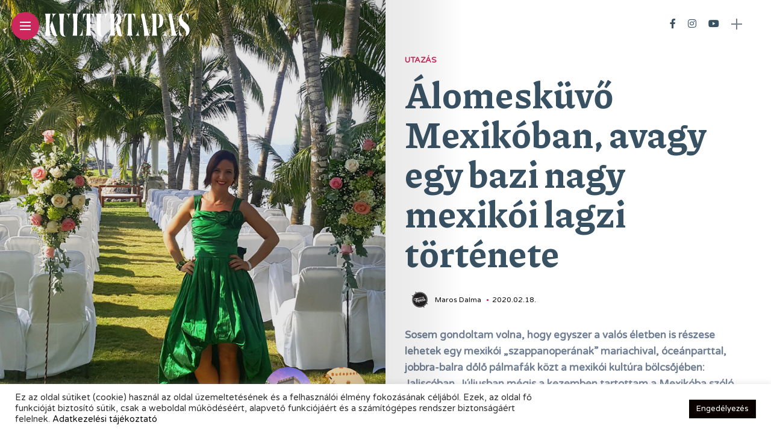

--- FILE ---
content_type: text/html; charset=UTF-8
request_url: https://kulturtapas.hu/utazas/alomeskuvo-mexikoban-avagy-egy-bazi-nagy-mexikoi-lagzi-tortenete/
body_size: 15993
content:
<!DOCTYPE html><html dir="ltr" lang="hu" prefix="og: https://ogp.me/ns#"><head><meta charset="UTF-8"><meta http-equiv="X-UA-Compatible" content="IE=edge"><meta name="viewport" content="width=device-width, initial-scale=1"><link rel="stylesheet" media="print" onload="this.onload=null;this.media='all';" id="ao_optimized_gfonts" href="https://fonts.googleapis.com/css?family=Bitter%3A400%2C500%2C600%7CPlayfair+Display%3A400%2C500%2C700%7COswald%3A400%2C500%2C600%7CRoboto%3A400%2C500%2C600%7CTeko%3A400%2C500%2C600%7CVarela+Round:100,100italic,200,200italic,300,300italic,400,400italic,500,500italic,600,600italic,700,700italic,800,800italic,900,900italic%7CPiazzolla:100,100italic,200,200italic,300,300italic,400,400italic,500,500italic,600,600italic,700,700italic,800,800italic,900,900italic%7COswald:100,100italic,200,200italic,300,300italic,400,400italic,500,500italic,600,600italic,700,700italic,800,800italic,900,900italic&#038;subset=latin%2Clatin-ext&amp;display=swap"><link rel="profile" href="https://gmpg.org/xfn/11" /><link rel="pingback" href="https://kulturtapas.hu/xmlrpc.php"><link rel="manifest" href="/superpwa-manifest.json"><meta name="theme-color" content="#ffffff"><link media="all" href="https://kulturtapas.hu/wp-content/cache/autoptimize/css/autoptimize_e363f836a176de623e94d7bae7dce55d.css" rel="stylesheet"><title>KultúrTapas - Álomesküvő Mexikóban, avagy egy bazi nagy mexikói lagzi története</title><meta name="description" content="Sosem gondoltam volna, hogy egyszer a valós életben is részese lehetek egy mexikói &quot;szappanoperának&quot; mariachival, óceánparttal, jobbra-balra dőlő pálmafák közt a mexikói kultúra bölcsőjében: Jaliscóban. Júliusban mégis a kezemben tartottam a Mexikóba szóló repjegyem. Esküvőre mentem, egy bazi nagy mexikói lagziba." /><meta name="robots" content="max-image-preview:large" /><meta name="author" content="kulturtapas"/><meta name="google-site-verification" content="dRCpXkOERjWlFTDXfRsqcVgwY9eCOFb3dg_0a6npfjA" /><link rel="canonical" href="https://kulturtapas.hu/utazas/alomeskuvo-mexikoban-avagy-egy-bazi-nagy-mexikoi-lagzi-tortenete/" /><meta name="generator" content="All in One SEO (AIOSEO) 4.7.7" /> <script data-ad-client="ca-pub-4285777078895783" async src="https://pagead2.googlesyndication.com/pagead/js/adsbygoogle.js"></script> <meta property="og:locale" content="hu_HU" /><meta property="og:site_name" content="KultúrTapas" /><meta property="og:type" content="article" /><meta property="og:title" content="KultúrTapas - Álomesküvő Mexikóban, avagy egy bazi nagy mexikói lagzi története" /><meta property="og:description" content="Sosem gondoltam volna, hogy egyszer a valós életben is részese lehetek egy mexikói &quot;szappanoperának&quot; mariachival, óceánparttal, jobbra-balra dőlő pálmafák közt a mexikói kultúra bölcsőjében: Jaliscóban. Júliusban mégis a kezemben tartottam a Mexikóba szóló repjegyem. Esküvőre mentem, egy bazi nagy mexikói lagziba." /><meta property="og:url" content="https://kulturtapas.hu/utazas/alomeskuvo-mexikoban-avagy-egy-bazi-nagy-mexikoi-lagzi-tortenete/" /><meta property="og:image" content="https://kulturtapas.hu/wp-content/uploads/2021/05/mexikoi-alomeskuvo.jpg" /><meta property="og:image:secure_url" content="https://kulturtapas.hu/wp-content/uploads/2021/05/mexikoi-alomeskuvo.jpg" /><meta property="og:image:width" content="1920" /><meta property="og:image:height" content="1080" /><meta property="article:published_time" content="2020-02-18T18:38:00+00:00" /><meta property="article:modified_time" content="2021-05-16T18:17:25+00:00" /><meta property="article:publisher" content="https://www.facebook.com/kulturtapas" /><meta name="twitter:card" content="summary" /><meta name="twitter:title" content="KultúrTapas - Álomesküvő Mexikóban, avagy egy bazi nagy mexikói lagzi története" /><meta name="twitter:description" content="Sosem gondoltam volna, hogy egyszer a valós életben is részese lehetek egy mexikói &quot;szappanoperának&quot; mariachival, óceánparttal, jobbra-balra dőlő pálmafák közt a mexikói kultúra bölcsőjében: Jaliscóban. Júliusban mégis a kezemben tartottam a Mexikóba szóló repjegyem. Esküvőre mentem, egy bazi nagy mexikói lagziba." /><meta name="twitter:image" content="https://kulturtapas.hu/wp-content/uploads/2021/05/kulturtapas_logo_nagyon.png" /> <script type="application/ld+json" class="aioseo-schema">{"@context":"https:\/\/schema.org","@graph":[{"@type":"BlogPosting","@id":"https:\/\/kulturtapas.hu\/utazas\/alomeskuvo-mexikoban-avagy-egy-bazi-nagy-mexikoi-lagzi-tortenete\/#blogposting","name":"Kult\u00farTapas - \u00c1lomesk\u00fcv\u0151 Mexik\u00f3ban, avagy egy bazi nagy mexik\u00f3i lagzi t\u00f6rt\u00e9nete","headline":"\u00c1lomesk\u00fcv\u0151 Mexik\u00f3ban, avagy egy bazi nagy mexik\u00f3i lagzi t\u00f6rt\u00e9nete","author":{"@id":"https:\/\/kulturtapas.hu\/author\/kulturtapas\/#author"},"publisher":{"@id":"https:\/\/kulturtapas.hu\/#organization"},"image":{"@type":"ImageObject","url":"https:\/\/kulturtapas.hu\/wp-content\/uploads\/2021\/05\/mexikoi-alomeskuvo.jpg","width":1920,"height":1080},"datePublished":"2020-02-18T19:38:00+01:00","dateModified":"2021-05-16T19:17:25+02:00","inLanguage":"hu-HU","mainEntityOfPage":{"@id":"https:\/\/kulturtapas.hu\/utazas\/alomeskuvo-mexikoban-avagy-egy-bazi-nagy-mexikoi-lagzi-tortenete\/#webpage"},"isPartOf":{"@id":"https:\/\/kulturtapas.hu\/utazas\/alomeskuvo-mexikoban-avagy-egy-bazi-nagy-mexikoi-lagzi-tortenete\/#webpage"},"articleSection":"Utaz\u00e1s, \u00e1lomesk\u00fcv\u0151, esk\u00fcv\u0151 k\u00fclf\u00f6ld\u00f6n, mexik\u00f3, mexik\u00f3i utaz\u00e1s"},{"@type":"BreadcrumbList","@id":"https:\/\/kulturtapas.hu\/utazas\/alomeskuvo-mexikoban-avagy-egy-bazi-nagy-mexikoi-lagzi-tortenete\/#breadcrumblist","itemListElement":[{"@type":"ListItem","@id":"https:\/\/kulturtapas.hu\/#listItem","position":1,"name":"Home","item":"https:\/\/kulturtapas.hu\/","nextItem":{"@type":"ListItem","@id":"https:\/\/kulturtapas.hu\/category\/utazas\/#listItem","name":"Utaz\u00e1s"}},{"@type":"ListItem","@id":"https:\/\/kulturtapas.hu\/category\/utazas\/#listItem","position":2,"name":"Utaz\u00e1s","item":"https:\/\/kulturtapas.hu\/category\/utazas\/","nextItem":{"@type":"ListItem","@id":"https:\/\/kulturtapas.hu\/utazas\/alomeskuvo-mexikoban-avagy-egy-bazi-nagy-mexikoi-lagzi-tortenete\/#listItem","name":"\u00c1lomesk\u00fcv\u0151 Mexik\u00f3ban, avagy egy bazi nagy mexik\u00f3i lagzi t\u00f6rt\u00e9nete"},"previousItem":{"@type":"ListItem","@id":"https:\/\/kulturtapas.hu\/#listItem","name":"Home"}},{"@type":"ListItem","@id":"https:\/\/kulturtapas.hu\/utazas\/alomeskuvo-mexikoban-avagy-egy-bazi-nagy-mexikoi-lagzi-tortenete\/#listItem","position":3,"name":"\u00c1lomesk\u00fcv\u0151 Mexik\u00f3ban, avagy egy bazi nagy mexik\u00f3i lagzi t\u00f6rt\u00e9nete","previousItem":{"@type":"ListItem","@id":"https:\/\/kulturtapas.hu\/category\/utazas\/#listItem","name":"Utaz\u00e1s"}}]},{"@type":"Organization","@id":"https:\/\/kulturtapas.hu\/#organization","name":"Kult\u00farTapas","description":"Ter\u00edt\u00e9ken Spanyolorsz\u00e1g","url":"https:\/\/kulturtapas.hu\/","logo":{"@type":"ImageObject","url":"https:\/\/kulturtapas.hu\/wp-content\/uploads\/2021\/05\/01.png","@id":"https:\/\/kulturtapas.hu\/utazas\/alomeskuvo-mexikoban-avagy-egy-bazi-nagy-mexikoi-lagzi-tortenete\/#organizationLogo","width":1640,"height":924},"image":{"@id":"https:\/\/kulturtapas.hu\/utazas\/alomeskuvo-mexikoban-avagy-egy-bazi-nagy-mexikoi-lagzi-tortenete\/#organizationLogo"},"sameAs":["https:\/\/www.facebook.com\/kulturtapas","https:\/\/www.instagram.com\/kulturtapas\/","https:\/\/www.youtube.com\/channel\/UC4M_-L7eJtLd7BmncbS9ZYw"]},{"@type":"Person","@id":"https:\/\/kulturtapas.hu\/author\/kulturtapas\/#author","url":"https:\/\/kulturtapas.hu\/author\/kulturtapas\/","name":"kulturtapas","image":{"@type":"ImageObject","@id":"https:\/\/kulturtapas.hu\/utazas\/alomeskuvo-mexikoban-avagy-egy-bazi-nagy-mexikoi-lagzi-tortenete\/#authorImage","url":"https:\/\/secure.gravatar.com\/avatar\/b2fdec4cdd4ba007da869c2b484d9113?s=96&d=mm&r=g","width":96,"height":96,"caption":"kulturtapas"}},{"@type":"WebPage","@id":"https:\/\/kulturtapas.hu\/utazas\/alomeskuvo-mexikoban-avagy-egy-bazi-nagy-mexikoi-lagzi-tortenete\/#webpage","url":"https:\/\/kulturtapas.hu\/utazas\/alomeskuvo-mexikoban-avagy-egy-bazi-nagy-mexikoi-lagzi-tortenete\/","name":"Kult\u00farTapas - \u00c1lomesk\u00fcv\u0151 Mexik\u00f3ban, avagy egy bazi nagy mexik\u00f3i lagzi t\u00f6rt\u00e9nete","description":"Sosem gondoltam volna, hogy egyszer a val\u00f3s \u00e9letben is r\u00e9szese lehetek egy mexik\u00f3i \"szappanoper\u00e1nak\" mariachival, \u00f3ce\u00e1nparttal, jobbra-balra d\u0151l\u0151 p\u00e1lmaf\u00e1k k\u00f6zt a mexik\u00f3i kult\u00fara b\u00f6lcs\u0151j\u00e9ben: Jalisc\u00f3ban. J\u00faliusban m\u00e9gis a kezemben tartottam a Mexik\u00f3ba sz\u00f3l\u00f3 repjegyem. Esk\u00fcv\u0151re mentem, egy bazi nagy mexik\u00f3i lagziba.","inLanguage":"hu-HU","isPartOf":{"@id":"https:\/\/kulturtapas.hu\/#website"},"breadcrumb":{"@id":"https:\/\/kulturtapas.hu\/utazas\/alomeskuvo-mexikoban-avagy-egy-bazi-nagy-mexikoi-lagzi-tortenete\/#breadcrumblist"},"author":{"@id":"https:\/\/kulturtapas.hu\/author\/kulturtapas\/#author"},"creator":{"@id":"https:\/\/kulturtapas.hu\/author\/kulturtapas\/#author"},"image":{"@type":"ImageObject","url":"https:\/\/kulturtapas.hu\/wp-content\/uploads\/2021\/05\/mexikoi-alomeskuvo.jpg","@id":"https:\/\/kulturtapas.hu\/utazas\/alomeskuvo-mexikoban-avagy-egy-bazi-nagy-mexikoi-lagzi-tortenete\/#mainImage","width":1920,"height":1080},"primaryImageOfPage":{"@id":"https:\/\/kulturtapas.hu\/utazas\/alomeskuvo-mexikoban-avagy-egy-bazi-nagy-mexikoi-lagzi-tortenete\/#mainImage"},"datePublished":"2020-02-18T19:38:00+01:00","dateModified":"2021-05-16T19:17:25+02:00"},{"@type":"WebSite","@id":"https:\/\/kulturtapas.hu\/#website","url":"https:\/\/kulturtapas.hu\/","name":"Kult\u00farTapas","description":"Ter\u00edt\u00e9ken Spanyolorsz\u00e1g","inLanguage":"hu-HU","publisher":{"@id":"https:\/\/kulturtapas.hu\/#organization"}}]}</script> <link rel='dns-prefetch' href='//www.googletagmanager.com' /><link rel='dns-prefetch' href='//pagead2.googlesyndication.com' /><link href='https://fonts.gstatic.com' crossorigin='anonymous' rel='preconnect' /><link rel="alternate" type="application/rss+xml" title="KultúrTapas &raquo; hírcsatorna" href="https://kulturtapas.hu/feed/" /><link rel="alternate" type="application/rss+xml" title="KultúrTapas &raquo; hozzászólás hírcsatorna" href="https://kulturtapas.hu/comments/feed/" /><meta property="og:image" content="https://kulturtapas.hu/wp-content/uploads/2021/05/mexikoi-alomeskuvo-490x550.jpg"/><meta property="og:description" content="Sosem gondoltam volna, hogy egyszer a valós életben is részese lehetek egy mexikói "szappanoperának" mariachival, óceánparttal, jobbra-balra dőlő pálmafák..."/> <script type="text/javascript" src="https://kulturtapas.hu/wp-includes/js/jquery/jquery.min.js?ver=3.7.1" id="jquery-core-js"></script> <script type="text/javascript" id="cookie-law-info-js-extra">var Cli_Data = {"nn_cookie_ids":[],"cookielist":[],"non_necessary_cookies":[],"ccpaEnabled":"","ccpaRegionBased":"","ccpaBarEnabled":"","strictlyEnabled":["necessary","obligatoire"],"ccpaType":"gdpr","js_blocking":"1","custom_integration":"","triggerDomRefresh":"","secure_cookies":""};
var cli_cookiebar_settings = {"animate_speed_hide":"500","animate_speed_show":"500","background":"#FFF","border":"#b1a6a6c2","border_on":"","button_1_button_colour":"#0a0101","button_1_button_hover":"#080101","button_1_link_colour":"#fff","button_1_as_button":"1","button_1_new_win":"","button_2_button_colour":"#333","button_2_button_hover":"#292929","button_2_link_colour":"#444","button_2_as_button":"","button_2_hidebar":"","button_3_button_colour":"#dedfe0","button_3_button_hover":"#b2b2b3","button_3_link_colour":"#333333","button_3_as_button":"1","button_3_new_win":"","button_4_button_colour":"#dedfe0","button_4_button_hover":"#b2b2b3","button_4_link_colour":"#333333","button_4_as_button":"1","button_7_button_colour":"#0a0101","button_7_button_hover":"#080101","button_7_link_colour":"#fff","button_7_as_button":"1","button_7_new_win":"","font_family":"inherit","header_fix":"","notify_animate_hide":"1","notify_animate_show":"","notify_div_id":"#cookie-law-info-bar","notify_position_horizontal":"right","notify_position_vertical":"bottom","scroll_close":"","scroll_close_reload":"","accept_close_reload":"","reject_close_reload":"","showagain_tab":"","showagain_background":"#fff","showagain_border":"#000","showagain_div_id":"#cookie-law-info-again","showagain_x_position":"100px","text":"#333333","show_once_yn":"","show_once":"10000","logging_on":"","as_popup":"","popup_overlay":"1","bar_heading_text":"","cookie_bar_as":"banner","popup_showagain_position":"bottom-right","widget_position":"left"};
var log_object = {"ajax_url":"https:\/\/kulturtapas.hu\/wp-admin\/admin-ajax.php"};</script> 
 <script type="text/javascript" src="https://www.googletagmanager.com/gtag/js?id=GT-M3973DG6" id="google_gtagjs-js" async></script> <script type="text/javascript" id="google_gtagjs-js-after">window.dataLayer = window.dataLayer || [];function gtag(){dataLayer.push(arguments);}
gtag("set","linker",{"domains":["kulturtapas.hu"]});
gtag("js", new Date());
gtag("set", "developer_id.dZTNiMT", true);
gtag("config", "GT-M3973DG6", {"googlesitekit_post_type":"post"});
 window._googlesitekit = window._googlesitekit || {}; window._googlesitekit.throttledEvents = []; window._googlesitekit.gtagEvent = (name, data) => { var key = JSON.stringify( { name, data } ); if ( !! window._googlesitekit.throttledEvents[ key ] ) { return; } window._googlesitekit.throttledEvents[ key ] = true; setTimeout( () => { delete window._googlesitekit.throttledEvents[ key ]; }, 5 ); gtag( "event", name, { ...data, event_source: "site-kit" } ); };</script> <link rel="https://api.w.org/" href="https://kulturtapas.hu/wp-json/" /><link rel="alternate" title="JSON" type="application/json" href="https://kulturtapas.hu/wp-json/wp/v2/posts/3824" /><link rel="EditURI" type="application/rsd+xml" title="RSD" href="https://kulturtapas.hu/xmlrpc.php?rsd" /><meta name="generator" content="WordPress 6.7.1" /><link rel='shortlink' href='https://kulturtapas.hu/?p=3824' /><link rel="alternate" title="oEmbed (JSON)" type="application/json+oembed" href="https://kulturtapas.hu/wp-json/oembed/1.0/embed?url=https%3A%2F%2Fkulturtapas.hu%2Futazas%2Falomeskuvo-mexikoban-avagy-egy-bazi-nagy-mexikoi-lagzi-tortenete%2F" /><link rel="alternate" title="oEmbed (XML)" type="text/xml+oembed" href="https://kulturtapas.hu/wp-json/oembed/1.0/embed?url=https%3A%2F%2Fkulturtapas.hu%2Futazas%2Falomeskuvo-mexikoban-avagy-egy-bazi-nagy-mexikoi-lagzi-tortenete%2F&#038;format=xml" /><meta name="generator" content="Site Kit by Google 1.162.1" /><meta name="google-adsense-platform-account" content="ca-host-pub-2644536267352236"><meta name="google-adsense-platform-domain" content="sitekit.withgoogle.com">  <script type="text/javascript" async="async" src="https://pagead2.googlesyndication.com/pagead/js/adsbygoogle.js?client=ca-pub-4285777078895783&amp;host=ca-host-pub-2644536267352236" crossorigin="anonymous"></script> <link rel="icon" href="https://kulturtapas.hu/wp-content/uploads/2021/04/cropped-kulturtapas_logo-1-32x32.png" sizes="32x32" /><link rel="icon" href="https://kulturtapas.hu/wp-content/uploads/2021/04/cropped-kulturtapas_logo-1-192x192.png" sizes="192x192" /><link rel="apple-touch-icon" href="https://kulturtapas.hu/wp-content/uploads/2021/04/cropped-kulturtapas_logo-1-180x180.png" /><meta name="msapplication-TileImage" content="https://kulturtapas.hu/wp-content/uploads/2021/04/cropped-kulturtapas_logo-1-270x270.png" /></head><body class="post-template-default single single-post postid-3824 single-format-standard"><div id="hidden-sidebar" class="sidebar"><div class="widgets-side"> <a href="#" class="close-button"><i class="close-icon"></i></a><div id="category-1" class="widget widget_category"><div class="category-wid"><div class="category-img"><div class="overlay"></div> <img src="https://kulturtapas.hu/wp-content/uploads/2021/05/dali_png-200x300.png" alt="kultura"></div><h4><a href="https://kulturtapas.hu/category/kultura/" class="category-link">Kultúra</a></h4></div></div><div id="category-6" class="widget widget_category"><div class="category-wid"><div class="category-img"><div class="overlay"></div> <img src="https://kulturtapas.hu/wp-content/uploads/2021/04/gasztro-220x300.jpg" alt="gasztro"></div><h4><a href="https://kulturtapas.hu/category/gasztro/" class="category-link">Gasztró</a></h4></div></div><div id="category-3" class="widget widget_category"><div class="category-wid"><div class="category-img"><div class="overlay"></div> <img src="https://kulturtapas.hu/wp-content/uploads/2021/04/utazas-200x300.png" alt="utazas"></div><h4><a href="https://kulturtapas.hu/category/utazas/" class="category-link">Utazás</a></h4></div></div><div id="category-2" class="widget widget_category"><div class="category-wid"><div class="category-img"><div class="overlay"></div> <img src="https://kulturtapas.hu/wp-content/uploads/2021/04/oliva-200x300.png" alt="kozelet"></div><h4><a href="https://kulturtapas.hu/category/kozelet/" class="category-link">Közélet</a></h4></div></div><div id="category-7" class="widget widget_category"><div class="category-wid"><div class="category-img"><div class="overlay"></div> <img src="https://kulturtapas.hu/wp-content/uploads/2021/04/piros_png-200x300.png" alt="spanyol"></div><h4><a href="https://kulturtapas.hu/category/spanyol/" class="category-link">Spanyoltanulás</a></h4></div></div><div id="category-4" class="widget widget_category"><div class="category-wid"><div class="category-img"><div class="overlay"></div> <img src="https://kulturtapas.hu/wp-content/uploads/2021/04/hatter-160x300.png" alt="latin-amerika"></div><h4><a href="https://kulturtapas.hu/category/latin-amerika/" class="category-link">Latin-Amerika</a></h4></div></div><div id="instagram-feed-widget-1" class="widget widget_instagram-feed-widget"><div id="sb_instagram"  class="sbi sbi_mob_col_1 sbi_tab_col_2 sbi_col_3 sbi_width_resp" style="padding-bottom: 10px;width: 100%;" data-feedid="*1"  data-res="auto" data-cols="3" data-colsmobile="1" data-colstablet="2" data-num="3" data-nummobile="" data-item-padding="5" data-shortcode-atts="{}"  data-postid="3824" data-locatornonce="f1b6c5b770" data-sbi-flags="favorLocal,gdpr"><div id="sbi_images"  style="gap: 10px;"></div><div id="sbi_load" > <span class="sbi_follow_btn"> <a href="https://www.instagram.com/kulturtapas/" target="_blank" rel="nofollow noopener"> <svg class="svg-inline--fa fa-instagram fa-w-14" aria-hidden="true" data-fa-processed="" aria-label="Instagram" data-prefix="fab" data-icon="instagram" role="img" viewBox="0 0 448 512"> <path fill="currentColor" d="M224.1 141c-63.6 0-114.9 51.3-114.9 114.9s51.3 114.9 114.9 114.9S339 319.5 339 255.9 287.7 141 224.1 141zm0 189.6c-41.1 0-74.7-33.5-74.7-74.7s33.5-74.7 74.7-74.7 74.7 33.5 74.7 74.7-33.6 74.7-74.7 74.7zm146.4-194.3c0 14.9-12 26.8-26.8 26.8-14.9 0-26.8-12-26.8-26.8s12-26.8 26.8-26.8 26.8 12 26.8 26.8zm76.1 27.2c-1.7-35.9-9.9-67.7-36.2-93.9-26.2-26.2-58-34.4-93.9-36.2-37-2.1-147.9-2.1-184.9 0-35.8 1.7-67.6 9.9-93.9 36.1s-34.4 58-36.2 93.9c-2.1 37-2.1 147.9 0 184.9 1.7 35.9 9.9 67.7 36.2 93.9s58 34.4 93.9 36.2c37 2.1 147.9 2.1 184.9 0 35.9-1.7 67.7-9.9 93.9-36.2 26.2-26.2 34.4-58 36.2-93.9 2.1-37 2.1-147.8 0-184.8zM398.8 388c-7.8 19.6-22.9 34.7-42.6 42.6-29.5 11.7-99.5 9-132.1 9s-102.7 2.6-132.1-9c-19.6-7.8-34.7-22.9-42.6-42.6-11.7-29.5-9-99.5-9-132.1s-2.6-102.7 9-132.1c7.8-19.6 22.9-34.7 42.6-42.6 29.5-11.7 99.5-9 132.1-9s102.7-2.6 132.1 9c19.6 7.8 34.7 22.9 42.6 42.6 11.7 29.5 9 99.5 9 132.1s2.7 102.7-9 132.1z"></path> </svg> <span>Follow on Instagram</span> </a> </span></div> <span class="sbi_resized_image_data" data-feed-id="*1" data-resized="[]"> </span></div></div><div id="mc4wp_form_widget-1" class="widget widget_mc4wp_form_widget"><h4 class="widget-title">Hírlevél</h4><script>(function() {
	window.mc4wp = window.mc4wp || {
		listeners: [],
		forms: {
			on: function(evt, cb) {
				window.mc4wp.listeners.push(
					{
						event   : evt,
						callback: cb
					}
				);
			}
		}
	}
})();</script><form id="mc4wp-form-1" class="mc4wp-form mc4wp-form-1895" method="post" data-id="1895" data-name="Hírlevél" ><div class="mc4wp-form-fields"><h3>¡Tranquilo! Nem szemeteljük tele a fiókodat</h3><p> <label>Erre a címre kérem a spanyol anyagokat: <input type="email" name="EMAIL" placeholder="Email cím" required /> </label></p><p> <input type="submit" value="Feliratkozom" /></p></div><label style="display: none !important;">Ha Ön ember, hagyja üresen ezt a mezőt: <input type="text" name="_mc4wp_honeypot" value="" tabindex="-1" autocomplete="off" /></label><input type="hidden" name="_mc4wp_timestamp" value="1769032006" /><input type="hidden" name="_mc4wp_form_id" value="1895" /><input type="hidden" name="_mc4wp_form_element_id" value="mc4wp-form-1" /><div class="mc4wp-response"></div></form></div></div></div><div class="site-wrapper "><div class="container site-content"><div class="magheader"><header id="content-header"><div class="header-social-links"> <a href="https://www.facebook.com/kulturtapas" target="_blank"><i class="fab fa-facebook-f"></i></a><a href="https://www.instagram.com/kulturtapas/" target="_blank"><i class="fab fa-instagram"></i></a><a href="https://www.youtube.com/channel/UC4M_-L7eJtLd7BmncbS9ZYw" target="_blank"><i class="fab fa-youtube"></i></a></div><div id="top-bar-right"><div class="header-icon"><div class="hidden-sidebar-button"> <a href="#" class="open-hidden-sidebar"> <span class="bar-1"></span> <span class="bar-2"></span> </a></div></div></div></header></div><article id="post-3824" class="post-3824 post type-post status-publish format-standard has-post-thumbnail hentry category-utazas tag-alomeskuvo tag-eskuvo-kulfoldon tag-mexiko tag-mexikoi-utazas"><div class="single-post"><div class="magcover"><div class="turn-left"></div><div class="fold-shadow-left"></div><div class="cover-wrap"><div class="cover-content"><header id="cover-header"><div class="top-menu-button"> <a href="#" class="open-hidden-menu"> <span class="bar-1"></span> <span class="bar-2"></span> <span class="bar-3"></span> </a></div><div class="cover-logo logo-left"> <a href="https://kulturtapas.hu/"><img src="https://kulturtapas.hu/wp-content/uploads/2021/05/kt_logo.svg" alt="KultúrTapas" /></a></div><div class="nav-panel"><div class="fold-shadow-left"></div><div class="nav-header"><div class="menu-logo"> <a href="https://kulturtapas.hu/"><img src="https://kulturtapas.hu/wp-content/uploads/2021/05/kt_logo.svg" alt="KultúrTapas" /></a></div></div><div id="nav-wrapper" data-simplebar><div class="menu-main-menu-container"><ul id="menu-main-menu" class="nav-menu"><li id="menu-item-7482" class="menu-item menu-item-type-post_type menu-item-object-page menu-item-7482"><a href="https://kulturtapas.hu/online-magazin/">Online Magazin</a></li><li id="menu-item-7483" class="menu-item menu-item-type-post_type menu-item-object-page menu-item-7483"><a href="https://kulturtapas.hu/hirlevel/">Hírlevél</a></li><li id="menu-item-1151" class="menu-item menu-item-type-post_type menu-item-object-page menu-item-1151"><a href="https://kulturtapas.hu/kapcsolat/">Kapcsolat</a></li><li id="menu-item-7484" class="menu-item menu-item-type-custom menu-item-object-custom menu-item-7484"><a href="https://kulturtapas.hu/wp-content/uploads/2021/05/kulturtapas_adatkezelesi_tajekoztato.pdf">Adatkezelés</a></li></ul></div><div class="menu-search"><div class="site-search"><div id="top-search"> <a href="#" class="search"><i class="fas fa-search"></i>Search</a></div></div></div></div></div></header><div class="social-share-cover"><ul class="post-share"><li><div class="share-ttl"> Share:</div></li><li> <a href="//www.facebook.com/sharer.php?u=https://kulturtapas.hu/utazas/alomeskuvo-mexikoban-avagy-egy-bazi-nagy-mexikoi-lagzi-tortenete/" title="facebook" class="facebook" onclick="javascript:window.open(this.href,'', 'menubar=no,toolbar=no,resizable=yes,scrollbars=yes,height=220,width=600');return false;"> <i class="fab fa-facebook-f"></i> </a></li><li> <a class="pinterest" data-pin-do="none" href="https://pinterest.com/pin/create/button/?url=https://kulturtapas.hu/utazas/alomeskuvo-mexikoban-avagy-egy-bazi-nagy-mexikoi-lagzi-tortenete/&media=https://kulturtapas.hu/wp-content/uploads/2021/05/mexikoi-alomeskuvo.jpg&description=%C3%81lomesk%C3%BCv%C5%91+Mexik%C3%B3ban%2C+avagy+egy+bazi+nagy+mexik%C3%B3i+lagzi+t%C3%B6rt%C3%A9nete" data-width="750" data-height="750" target="_blank" title="pinterest"> <i class="fab fa-pinterest"></i> </a></li></ul></div><div class="post-navigation"><div class="post-next"> <a class="prev-post-label" href="https://kulturtapas.hu/kultura/minden-mai-tortenet-szereploit-mult-mozgatja-sagi-gyorgy-konyvbemutato-cervantes-intezetben/" ><div class="postnav-image"> <i class="fas fa-arrow-right"></i><div class="overlay"></div><div class="navprev"><img width="150" height="150" src="https://kulturtapas.hu/wp-content/uploads/2021/05/3478-1-150x150.jpg" class="attachment-thumbnail size-thumbnail wp-post-image" alt="" decoding="async" srcset="https://kulturtapas.hu/wp-content/uploads/2021/05/3478-1-150x150.jpg 150w, https://kulturtapas.hu/wp-content/uploads/2021/05/3478-1-60x60.jpg 60w" sizes="(max-width: 150px) 100vw, 150px" /></div></div> </a></div><div class="post-prev"> <a class="next-post-label" href="https://kulturtapas.hu/gasztro/spanish-extravaganza-michelin-csillagos-spanyol-futball-ritz-carlton-budapestben/"><div class="postnav-image"> <i class="fas fa-arrow-left"></i><div class="overlay"></div><div class="navnext"><img width="150" height="150" src="https://kulturtapas.hu/wp-content/uploads/2021/05/TheRitzCarltonBudapest_Exterior_Twilight-150x150.jpg" class="attachment-thumbnail size-thumbnail wp-post-image" alt="" decoding="async" srcset="https://kulturtapas.hu/wp-content/uploads/2021/05/TheRitzCarltonBudapest_Exterior_Twilight-150x150.jpg 150w, https://kulturtapas.hu/wp-content/uploads/2021/05/TheRitzCarltonBudapest_Exterior_Twilight-60x60.jpg 60w" sizes="(max-width: 150px) 100vw, 150px" /></div></div> </a></div></div><div class="overlay"></div><div class="single-post-image " data-interlace-src="https://kulturtapas.hu/wp-content/uploads/2021/05/mexikoi-alomeskuvo-960x1000.jpg" data-interlace-low="https://kulturtapas.hu/wp-content/uploads/2021/05/mexikoi-alomeskuvo-96x100.jpg"></div></div></div></div><div class="magcontent"><div class="fold-shadow-right"></div><div id="main-area" class=""><div class="post-entry"><div class="single-categs"> <span class="categ"><a href="https://kulturtapas.hu/category/utazas/" rel="category tag">Utazás</a></span></div><h1 class="entry-title ttl-border">Álomesküvő Mexikóban, avagy egy bazi nagy mexikói lagzi története</h1><ul class="post-meta"><li class="post-author"><div class="author-avatar"><img width="30" height="30" src="https://kulturtapas.hu/wp-content/uploads/2021/04/kulturtapas_logo-60x60.png" class="attachment-30x30 size-30x30" alt="" decoding="async" srcset="https://kulturtapas.hu/wp-content/uploads/2021/04/kulturtapas_logo-60x60.png 60w, https://kulturtapas.hu/wp-content/uploads/2021/04/kulturtapas_logo-300x300.png 300w, https://kulturtapas.hu/wp-content/uploads/2021/04/kulturtapas_logo-150x150.png 150w, https://kulturtapas.hu/wp-content/uploads/2021/04/kulturtapas_logo-96x100.png 96w, https://kulturtapas.hu/wp-content/uploads/2021/04/kulturtapas_logo.png 420w" sizes="(max-width: 30px) 100vw, 30px" /></div> <span class="author">Maros Dalma</span></li><li class="single-post-date"><span><span class="date updated published">2020.02.18.</span></span></li></ul><div class="post-excerpt"><p>Sosem gondoltam volna, hogy egyszer a valós életben is részese lehetek egy mexikói &#8222;szappanoperának&#8221; mariachival, óceánparttal, jobbra-balra dőlő pálmafák közt a mexikói kultúra bölcsőjében: Jaliscóban. Júliusban mégis a kezemben tartottam a Mexikóba szóló repjegyem. Esküvőre mentem, egy bazi nagy mexikói lagziba.</p></div><div class="post-content"><p>Ismerj&eacute;tek meg t&ouml;rt&eacute;netem k&eacute;t f&ocirc;szereplőj&eacute;t: Ricard&oacute;t &amp; Roci&oacute;t. Hogy kik ők? Az a mexik&oacute;i p&aacute;r, akiket 2 &eacute;vvel ezelőtt m&eacute;g Marokk&oacute;ban ismertem meg &eacute;s tal&aacute;n a sors keze volt, hogy pont egy repcsivel j&ouml;jj&uuml;nk vissza Fezből Barcelon&aacute;ba, hogy azt&aacute;n vel&uuml;nk/n&aacute;lunk t&ouml;ltsenek egy napot turist&aacute;skodva. Arra m&eacute;gsem gondoltam volna, hogy 2 &eacute;v m&uacute;lva tartand&oacute; lakodalmukba is megh&iacute;vnak, arra meg pl&aacute;ne, hogy titkon jobban v&aacute;gytam erre, mint hittem.</p><h3>27 &oacute;r&aacute;s rep&uuml;l&eacute;s &eacute;s h&aacute;romszori &aacute;tsz&aacute;ll&aacute;s ut&aacute;n v&aacute;rt gyerekkorom d&eacute;delgetett &aacute;lma: megismerhettem Esmeralda f&ouml;ldj&eacute;t.</h3><p>Ricardo sz&uuml;lei &ndash; mondanom sem kell &ndash; latinos vend&eacute;gszeretettel &eacute;s t&aacute;rt karokkal fogadtak minket. Ricardo &eacute;desanyja az első perctől kezdve belopta mag&aacute;t a sz&iacute;vembe, de nem csig&aacute;zlak benneteket tov&aacute;bb, hi&aacute;ba tudn&eacute;k &oacute;r&aacute;kat mes&eacute;lni az elők&eacute;sz&uuml;letekről is&hellip; Sz&oacute;val ne időzz&uuml;nk sokat (gondolatban) Guadalajara k&ouml;zpontj&aacute;ban sem, ahol bizony a piac k&ouml;zep&eacute;n is marichira ropja a csal&aacute;d, ink&aacute;bb egyből a lagzi helysz&iacute;n&eacute;re rep&iacute;telek benneteket, j&oacute;?</p><p><img decoding="async" width="2560" height="853" src="https://kulturtapas.hu/wp-content/uploads/2021/05/mexiko04-scaled.jpg" class="attachment-original size-original" alt="" loading="lazy" srcset="https://kulturtapas.hu/wp-content/uploads/2021/05/mexiko04-scaled.jpg 2560w, https://kulturtapas.hu/wp-content/uploads/2021/05/mexiko04-300x100.jpg 300w, https://kulturtapas.hu/wp-content/uploads/2021/05/mexiko04-1024x341.jpg 1024w, https://kulturtapas.hu/wp-content/uploads/2021/05/mexiko04-768x256.jpg 768w, https://kulturtapas.hu/wp-content/uploads/2021/05/mexiko04-1536x512.jpg 1536w, https://kulturtapas.hu/wp-content/uploads/2021/05/mexiko04-2048x683.jpg 2048w" sizes="auto, (max-width: 2560px) 100vw, 2560px" /></p><p>Csak egy (k&eacute;t&#8230;) sz&oacute;ra &aacute;lljuk meg előtte, ami n&eacute;lk&uuml;l neh&eacute;z meg&eacute;rteni a latin csal&aacute;dok hierarchi&aacute;j&aacute;t, meg persze &aacute;t&eacute;rezni a igazi mexik&oacute;i &eacute;let&eacute;rz&eacute;st: csal&aacute;d &eacute;s vall&aacute;s. A papa ugye a csal&aacute;d feje. Ő d&ouml;nt mindenben, mindenhol, mindenkor. Hi&aacute;ba 30 &eacute;vesek az &ldquo;hermanosok&rdquo; (Mexik&oacute;ban mindenki a tes&oacute;d&hellip;) szinte a h&eacute;t minden napj&aacute;n otthon eb&eacute;delnek. Persze a papa nem csak &ldquo;főn&ouml;k&rdquo;, hanem csupa mosoly &eacute;s kedvess&eacute;g is &ndash; a tekint&eacute;ly &iacute;gyis a csal&aacute;dfőnek sz&oacute;l.</p><p><img decoding="async" width="2560" height="853" src="https://kulturtapas.hu/wp-content/uploads/2021/05/mexiko01-scaled.jpg" class="attachment-original size-original" alt="" loading="lazy" srcset="https://kulturtapas.hu/wp-content/uploads/2021/05/mexiko01-scaled.jpg 2560w, https://kulturtapas.hu/wp-content/uploads/2021/05/mexiko01-300x100.jpg 300w, https://kulturtapas.hu/wp-content/uploads/2021/05/mexiko01-1024x341.jpg 1024w, https://kulturtapas.hu/wp-content/uploads/2021/05/mexiko01-768x256.jpg 768w, https://kulturtapas.hu/wp-content/uploads/2021/05/mexiko01-1536x512.jpg 1536w, https://kulturtapas.hu/wp-content/uploads/2021/05/mexiko01-2048x683.jpg 2048w" sizes="auto, (max-width: 2560px) 100vw, 2560px" /></p><p>A mi eset&uuml;nkben a menyasszony nagyon vall&aacute;sos csal&aacute;db&oacute;l j&ouml;tt. Oly annyira, hogy nincs &aacute;m egy&uuml;tt alv&aacute;s, sok&aacute;ig kimarad&aacute;s h&aacute;zass&aacute;g előtt! Nincs &ouml;sszek&ouml;lt&ouml;z&eacute;s sem. Ak&aacute;rh&aacute;nyszor tal&aacute;lkoztunk Roci&oacute;val &eacute;s a mam&aacute;j&aacute;val, indul&aacute;s előtt meg&aacute;ldotta, keresztet vetett r&aacute;, &eacute;s &oacute;v&oacute;-f&eacute;ltő tekintettel engedte csak el vel&uuml;nk kir&aacute;ndulni vagy vacsizni mondjuk. Az ifj&uacute; p&aacute;r teh&aacute;t sosem lakott m&eacute;g egy&uuml;tt az esk&uuml;vő előtt, &uacute;gyhogy nagy kalandra k&eacute;sz&uuml;ltek!</p><p><img decoding="async" width="2560" height="1440" src="https://kulturtapas.hu/wp-content/uploads/2021/05/mexiko08-scaled.jpg" class="attachment-original size-original" alt="" loading="lazy" srcset="https://kulturtapas.hu/wp-content/uploads/2021/05/mexiko08-scaled.jpg 2560w, https://kulturtapas.hu/wp-content/uploads/2021/05/mexiko08-300x169.jpg 300w, https://kulturtapas.hu/wp-content/uploads/2021/05/mexiko08-1024x576.jpg 1024w, https://kulturtapas.hu/wp-content/uploads/2021/05/mexiko08-768x432.jpg 768w, https://kulturtapas.hu/wp-content/uploads/2021/05/mexiko08-1536x864.jpg 1536w, https://kulturtapas.hu/wp-content/uploads/2021/05/mexiko08-2048x1152.jpg 2048w" sizes="auto, (max-width: 2560px) 100vw, 2560px" /></p><p>Ak&aacute;rhogy is, &eacute;n &aacute;mulva n&eacute;ztem ezt a csod&aacute;s csal&aacute;di forgatagot, &eacute;s a sz&iacute;vem szakadt meg Ricardo &eacute;desanyj&aacute;t l&aacute;tva, aki k&ouml;zel 30 &eacute;ves &ldquo;kisfi&aacute;t&rdquo; b&uacute;cs&uacute;ztatta pityeregve a csal&aacute;di f&eacute;szekből kirep&uuml;l&eacute;s előtt. Meg persze akkor is &aacute;multam, amikor a &ldquo;kis csal&aacute;ddal&rdquo; 25-30 fő) be&uuml;lt&uuml;nk eb&eacute;delni egy &eacute;tterembe, &eacute;s a kedves pincer egy azaz 1 &eacute;tlapot tett a papa el&eacute;, hogy ő v&aacute;lasszon mindenkinek. Kult&uacute;rsokk a jav&aacute;b&oacute;l.</p><div><h3><strong>Tequila tanulm&aacute;nyok</strong></h3><blockquote><p>Tartozom m&eacute;g egy vallom&aacute;ssal nektek a tequil&aacute;r&oacute;l. Fontos inf&oacute;k j&ouml;nnek, j&oacute;l figyeljetek! Sajnos mindenkit el kell keser&iacute;tsek, mert Mexik&oacute;ban m&eacute;g az &iacute;ze is m&aacute;s a tquil&aacute;nak. Ki tudja, mit iszunk mi itt Eur&oacute;p&aacute;ban?! 7 Leguas, Don Julio, Centenario &ndash; csak hogy egy-k&eacute;t jobbat emlegessek. &Eacute;s a tequila m&aacute;rt&eacute;ke a decin&eacute;l kezdődik, felessel nem lacifac&aacute;zunk! A citromot belem&aacute;rtjuk a s&oacute;ba, leh&uacute;zzuk a fanyar nedűt &eacute;s citromba harapunk. Elfogults&aacute;g n&eacute;lk&uuml;l mondom, &iacute;gy citromba harapni is gy&ouml;ny&ouml;r&hellip;</p></blockquote></div><p>De t&eacute;rj&uuml;nk vissza a mexik&oacute;i lagzihoz, ami a jetlag ellen&eacute;re is igazi csodak&eacute;nt indult &uacute;tj&aacute;ra a Narcosb&oacute;l j&oacute;l ismert t&aacute;jakon: z&ouml;ld lag&uacute;n&aacute;k, girbe-gurba p&aacute;lmaf&aacute;k k&ouml;zt, 27 hekt&aacute;ros golf-p&aacute;ly&aacute;val, luxus haj&oacute;kik&ouml;tővel egy priv&aacute;t szigeten! Meg&eacute;rkezt&uuml;nk a 6 csillagos Gran Isla Navidad Resortba &ndash; ami előtt azt se tudtam, hogy l&eacute;tezik egy&aacute;ltal&aacute;n 6 csillagos resort. B&aacute;rmerre &nbsp;n&eacute;ztem, a sz&aacute;m is t&aacute;tva maradt a z&ouml;ld &eacute;s k&eacute;k minden &aacute;rnyalat&aacute;tban pomp&aacute;z&oacute; t&aacute;jt&oacute;l.</p><p><img decoding="async" width="2560" height="1440" src="https://kulturtapas.hu/wp-content/uploads/2021/05/mexiko07-scaled.jpg" class="attachment-original size-original" alt="" loading="lazy" srcset="https://kulturtapas.hu/wp-content/uploads/2021/05/mexiko07-scaled.jpg 2560w, https://kulturtapas.hu/wp-content/uploads/2021/05/mexiko07-300x169.jpg 300w, https://kulturtapas.hu/wp-content/uploads/2021/05/mexiko07-1024x576.jpg 1024w, https://kulturtapas.hu/wp-content/uploads/2021/05/mexiko07-768x432.jpg 768w, https://kulturtapas.hu/wp-content/uploads/2021/05/mexiko07-1536x864.jpg 1536w, https://kulturtapas.hu/wp-content/uploads/2021/05/mexiko07-2048x1152.jpg 2048w" sizes="auto, (max-width: 2560px) 100vw, 2560px" /></p><p><img decoding="async" width="2560" height="1440" src="https://kulturtapas.hu/wp-content/uploads/2021/05/mexiko05-scaled.jpg" class="attachment-original size-original" alt="" loading="lazy" srcset="https://kulturtapas.hu/wp-content/uploads/2021/05/mexiko05-scaled.jpg 2560w, https://kulturtapas.hu/wp-content/uploads/2021/05/mexiko05-300x169.jpg 300w, https://kulturtapas.hu/wp-content/uploads/2021/05/mexiko05-1024x576.jpg 1024w, https://kulturtapas.hu/wp-content/uploads/2021/05/mexiko05-768x432.jpg 768w, https://kulturtapas.hu/wp-content/uploads/2021/05/mexiko05-1536x864.jpg 1536w, https://kulturtapas.hu/wp-content/uploads/2021/05/mexiko05-2048x1152.jpg 2048w" sizes="auto, (max-width: 2560px) 100vw, 2560px" /></p><p>M&iacute;g elők&eacute;sz&iacute;tett&eacute;k a rezidenci&aacute;nkat, elment&uuml;nk reggelizni &eacute;s megismerhettem Rocio pap&aacute;j&aacute;t is, aki előszeretettel, szinte t&aacute;lc&aacute;n k&iacute;n&aacute;lta Canc&uacute;nban dolgoz&oacute; &quot;kisfi&aacute;t&quot; a &ldquo;magyar menyecske&rdquo; figyelm&eacute;be (haha). Nos, a nap elk&ouml;vetkező r&eacute;sz&eacute;ből m&aacute;r ink&aacute;bb a p&aacute;lmaleveles, n&aacute;dtetős kokt&eacute;lb&aacute;r tequila-men&uuml;lapj&aacute;ra eml&eacute;kszem, meg arra, hogy ettől a perctől lettem hivatalosan is Ricardo hermanaja (ugye, eml&eacute;keztek, itt mindenki tes&oacute;, nekem meg 5 b&aacute;ty&aacute;m is lett hirtelen a nagy koccintgat&aacute;sban)&hellip;</p><p>&#8230;m&aacute;snap reggelre meg semmi bajom! Felkel&eacute;skor a &ldquo;kis csal&aacute;d&quot; m&aacute;r l&aacute;zban &eacute;g, a csajok &ouml;lt&ouml;zk&ouml;dnek &eacute;s k&eacute;sz&uuml;lődnek. Csak &eacute;n kil&oacute;gok a sorb&oacute;l, hisz se hossz&uacute; hajam nincs, amit f&eacute;s&uuml;lgetni k&eacute;ne, se botox, se feszes&iacute;tő pakol&aacute;s, se műszempillaragaszt&aacute;s, de m&eacute;g egy fűzőm sincs. Volt idő &eacute;lvezni a naps&uuml;t&eacute;st m&eacute;g egy kicsit, &eacute;s persze gy&ouml;ny&ouml;rk&ouml;dni a t&aacute;jban. Azt&aacute;n meg cser&eacute;lt&uuml;nk, mert mire &eacute;n elk&eacute;sz&uuml;ltem, a vend&eacute;gsereg vette r&aacute;&eacute;rősre a dolgot.</p><p><img decoding="async" width="2560" height="1584" src="https://kulturtapas.hu/wp-content/uploads/2021/05/mexiko10-scaled.jpg" class="attachment-original size-original" alt="" loading="lazy" srcset="https://kulturtapas.hu/wp-content/uploads/2021/05/mexiko10-scaled.jpg 2560w, https://kulturtapas.hu/wp-content/uploads/2021/05/mexiko10-300x186.jpg 300w, https://kulturtapas.hu/wp-content/uploads/2021/05/mexiko10-1024x634.jpg 1024w, https://kulturtapas.hu/wp-content/uploads/2021/05/mexiko10-768x475.jpg 768w, https://kulturtapas.hu/wp-content/uploads/2021/05/mexiko10-1536x951.jpg 1536w, https://kulturtapas.hu/wp-content/uploads/2021/05/mexiko10-2048x1267.jpg 2048w" sizes="auto, (max-width: 2560px) 100vw, 2560px" /></p><p>A kikőtőben a feh&eacute;r d&iacute;szbe &ouml;lt&ouml;ztetett motorcs&oacute;nakunk m&aacute;r v&aacute;rta a n&eacute;pet, hogy &aacute;tsz&aacute;ll&iacute;tsa a m&aacute;sik kis szigetre, amit m&aacute;r eml&iacute;tettem Nektek: ez Barra de Navidad falucska k&ouml;zpontja. A templomn&aacute;l gy&uuml;lekezett a n&aacute;szn&eacute;p, &eacute;n pedig azt hittem, filmforgat&aacute;sba cs&ouml;ppentem. Mindenkin habos-babos ruha a sziv&aacute;rv&aacute;ny minden sz&iacute;n&eacute;ben, a mer&eacute;szs&eacute;gről nem is besz&eacute;lve (n&eacute;zz&eacute;tek, eg&eacute;sz j&oacute;l beleillettem az &ouml;sszk&eacute;pbe!). 3D-s műszempill&aacute;k, kontyk&ouml;ltem&eacute;nyek, dupla smink, r&oacute;lam meg m&aacute;r h&aacute;romszor leolvadt a m&aacute;z. Vajon ők hogy csin&aacute;lt&aacute;k&hellip;?</p><p><img decoding="async" width="2560" height="1440" src="https://kulturtapas.hu/wp-content/uploads/2021/05/mexiko06-scaled.jpg" class="attachment-original size-original" alt="" loading="lazy" srcset="https://kulturtapas.hu/wp-content/uploads/2021/05/mexiko06-scaled.jpg 2560w, https://kulturtapas.hu/wp-content/uploads/2021/05/mexiko06-300x169.jpg 300w, https://kulturtapas.hu/wp-content/uploads/2021/05/mexiko06-1024x576.jpg 1024w, https://kulturtapas.hu/wp-content/uploads/2021/05/mexiko06-768x432.jpg 768w, https://kulturtapas.hu/wp-content/uploads/2021/05/mexiko06-1536x864.jpg 1536w, https://kulturtapas.hu/wp-content/uploads/2021/05/mexiko06-2048x1152.jpg 2048w" sizes="auto, (max-width: 2560px) 100vw, 2560px" /></p><p>Templom előtt kezdik kongatni a harangot (pontosan &uacute;gy, mint mikor Esmeralda ment f&eacute;rjhez &ndash; a lelkem mosolyog). A szertart&aacute;s olyan, mint otthon, im&aacute;ds&aacute;gokkal, &eacute;nekekkel, m&iacute;g az ifj&uacute; p&aacute;rnak szalaggal k&ouml;t&ouml;tik &aacute;t a kez&eacute;t &ouml;r&ouml;k hűs&eacute;g&uuml;k jel&eacute;&uuml;l. A szertart&aacute;s v&eacute;g&eacute;n a legkisebbeket m&eacute;g meg&aacute;ldja a pap, azt&aacute;n indulhat a f&eacute;nyk&eacute;pezked&eacute;s &eacute;s a p&oacute;zolgat&aacute;s &nbsp;a templom előtt. V&eacute;gre ir&aacute;ny a cs&oacute;nak meg a resort, ahol folytatjuk a szertart&aacute;st: az anyak&ouml;nyvvezető a p&aacute;lmaparadicsom k&ouml;zep&eacute;n m&aacute;r v&aacute;r minket.</p><p>Ezt a szertart&aacute;st ink&aacute;bb r&ouml;vidre z&aacute;rom. Ha hallotatok m&aacute;r machista anyak&ouml;nyvezetőt, h&aacute;t ebbe a hegyibesz&eacute;dbe minden belef&eacute;rt. L&aacute;nyok, jobb, ha tudj&aacute;tok, egy feles&eacute;g feladata, hogy meleg &eacute;tellel v&aacute;rja f&eacute;rj&eacute;t, ha pedig f&eacute;rjemuram haragos, csendben kell maradni, hogy elvonuljanak a viharfelhők. Tiszelni &eacute;s szolg&aacute;lni kell őt, ha pedig kedve szottyan, h&aacute;t engedelmeskedj&uuml;nk, mert ez a h&aacute;zass&aacute;g rendje. Mondtam &eacute;n, hogy szappanoper&aacute;ba cs&ouml;ppentem, ugye?</p><p><img decoding="async" width="1920" height="1080" src="https://kulturtapas.hu/wp-content/uploads/2021/05/mexikoi-alomeskuvo.jpg" class="attachment-original size-original" alt="" loading="lazy" srcset="https://kulturtapas.hu/wp-content/uploads/2021/05/mexikoi-alomeskuvo.jpg 1920w, https://kulturtapas.hu/wp-content/uploads/2021/05/mexikoi-alomeskuvo-300x169.jpg 300w, https://kulturtapas.hu/wp-content/uploads/2021/05/mexikoi-alomeskuvo-1024x576.jpg 1024w, https://kulturtapas.hu/wp-content/uploads/2021/05/mexikoi-alomeskuvo-768x432.jpg 768w, https://kulturtapas.hu/wp-content/uploads/2021/05/mexikoi-alomeskuvo-1536x864.jpg 1536w" sizes="auto, (max-width: 1920px) 100vw, 1920px" /></p><p>A lagziban szerencs&eacute;re m&aacute;r Ricardo bar&aacute;tait hallgathattam, a lassan lemenő nap f&eacute;ny&eacute;ben, a homokban k&ouml;r alak&uacute;, h&oacute;feh&eacute;r d&iacute;sz&iacute;t&eacute;s&ucirc; asztalokkal &eacute;s p&aacute;lmaf&aacute;kkal k&ouml;r&uuml;lv&eacute;ve. T&ouml;bbnyire cumbia sz&oacute;lt, felv&aacute;ltva ranchero zen&eacute;vel, amit egyszerűen im&aacute;dtam. Ricard&oacute;&eacute;k nem is a n&aacute;szn&eacute;pben &uuml;ltek, hanem sz&aacute;momra furcsa m&oacute;d ketten k&ouml;z&eacute;pen, a sz&iacute;npaddal szemben, ahonnan j&oacute;l bel&aacute;tt&aacute;k a n&eacute;pes csal&aacute;dot.</p><p><img decoding="async" width="2560" height="853" src="https://kulturtapas.hu/wp-content/uploads/2021/05/mexiko09-scaled.jpg" class="attachment-original size-original" alt="" loading="lazy" srcset="https://kulturtapas.hu/wp-content/uploads/2021/05/mexiko09-scaled.jpg 2560w, https://kulturtapas.hu/wp-content/uploads/2021/05/mexiko09-300x100.jpg 300w, https://kulturtapas.hu/wp-content/uploads/2021/05/mexiko09-1024x341.jpg 1024w, https://kulturtapas.hu/wp-content/uploads/2021/05/mexiko09-768x256.jpg 768w, https://kulturtapas.hu/wp-content/uploads/2021/05/mexiko09-1536x512.jpg 1536w, https://kulturtapas.hu/wp-content/uploads/2021/05/mexiko09-2048x683.jpg 2048w" sizes="auto, (max-width: 2560px) 100vw, 2560px" /></p><p>K&ouml;zben a levesből egy eg&eacute;sz r&aacute;kocska vigyorog r&aacute;m a t&aacute;ny&eacute;romb&oacute;l, m&iacute;g a k&ouml;r&uuml;l&ouml;tt&uuml;nk futk&aacute;roz&oacute; gyerekek szint&eacute;n r&aacute;kokat gyűjtenek &ndash; a homokb&oacute;l. &Oacute; any&aacute;m, ezt k&aacute;r volt felfedeznem, ugyanis a homok tele van apr&oacute;cska, &eacute;s nem is anyira apr&oacute;cska homoki r&aacute;kkal, ami a &ldquo;mezitl&aacute;baz&aacute;somnak&rdquo; nem tett t&uacute;l j&oacute;t. Am&uacute;gy vicces, de az eg&eacute;sz n&aacute;szn&eacute;p feh&eacute;r-arany gumipapucsot kapott a lagzira, hogy ne az aranytop&aacute;nk&aacute;nkban m&aacute;szk&aacute;ljunk a homokban&hellip;</p><p>Zajlik a vacsora, a dj keveri a zen&eacute;t (cumbia, ranchero felv&aacute;ltva), &eacute;s folyik a t&ouml;m&eacute;nytelen mennyis&eacute;g&ucirc; tequila. Majd &eacute;szreveszem, hogy Rocio &eacute;s Ricardo sehol. Sz&eacute;pen les&eacute;t&aacute;lunk a laguna partra, k&ouml;zben telihold (nan&aacute;!) &eacute;s megjelenik az ifj&uacute; p&aacute;r is egy &uacute;sz&oacute; szigeten f&eacute;nycs&oacute;v&aacute;val megvil&aacute;g&iacute;tva. Kezdődj&eacute;k h&aacute;t a n&aacute;szt&aacute;nc, t&ucirc;zij&aacute;t&eacute;k on! &Eacute;n meg nem tudok mit kezdeni az &eacute;rzelemt&ouml;ltettel, pont &iacute;gy k&eacute;pzeltem el egy &aacute;lomlagzit, csak a cukorm&aacute;zb&oacute;l lett volna egy kicsit kevesebb.</p><p><img decoding="async" width="2560" height="853" src="https://kulturtapas.hu/wp-content/uploads/2021/05/mexiko03-scaled.jpg" class="attachment-original size-original" alt="" loading="lazy" srcset="https://kulturtapas.hu/wp-content/uploads/2021/05/mexiko03-scaled.jpg 2560w, https://kulturtapas.hu/wp-content/uploads/2021/05/mexiko03-300x100.jpg 300w, https://kulturtapas.hu/wp-content/uploads/2021/05/mexiko03-1024x341.jpg 1024w, https://kulturtapas.hu/wp-content/uploads/2021/05/mexiko03-768x256.jpg 768w, https://kulturtapas.hu/wp-content/uploads/2021/05/mexiko03-1536x512.jpg 1536w, https://kulturtapas.hu/wp-content/uploads/2021/05/mexiko03-2048x683.jpg 2048w" sizes="auto, (max-width: 2560px) 100vw, 2560px" /></p><p>Folytat&oacute;dj&eacute;k h&aacute;t a mulats&aacute;g! T&aacute;ncba visznek engem is, ropjuk a cumbi&aacute;t (&eacute;n szorgalmasan prob&aacute;lkozom&#8230;) &eacute;jf&eacute;lig. &Eacute;s ekkor megjelenik a meglepet&eacute;s mariachi. Sz&oacute;l az Hermoso Cari&ntilde;o, &eacute;rzelmi hull&aacute;mvas&uacute;t &uacute;jra, lelkem r&ouml;pd&ouml;s, kicsi sz&iacute;vem facsarodik, &ouml;r&ouml;mk&ouml;nnyek csorognak az arcomon. Le&iacute;rhatatlan boldogs&aacute;got &eacute;rzek, hogy ennek a csod&aacute;nak r&eacute;szese lehetek, pontosan &uacute;gy, ahogy gyerekkoromomban &aacute;lmodoztam&#8230;</p></div><div class="post-tags"> <a href="https://kulturtapas.hu/tag/alomeskuvo/" rel="tag">álomesküvő</a><a href="https://kulturtapas.hu/tag/eskuvo-kulfoldon/" rel="tag">esküvő külföldön</a><a href="https://kulturtapas.hu/tag/mexiko/" rel="tag">mexikó</a><a href="https://kulturtapas.hu/tag/mexikoi-utazas/" rel="tag">mexikói utazás</a></div></div></div><footer id="footer"><div class="container"><div class="footer-logo"> <a href="https://kulturtapas.hu/"><img src="https://kulturtapas.hu/wp-content/uploads/2021/04/negro.png" alt="KultúrTapas"></a></div><div class="menu-main-menu-container"><ul id="menu-main-menu-1" class="footer-menu"><li class="menu-item menu-item-type-post_type menu-item-object-page menu-item-7482"><a href="https://kulturtapas.hu/online-magazin/">Online Magazin</a></li><li class="menu-item menu-item-type-post_type menu-item-object-page menu-item-7483"><a href="https://kulturtapas.hu/hirlevel/">Hírlevél</a></li><li class="menu-item menu-item-type-post_type menu-item-object-page menu-item-1151"><a href="https://kulturtapas.hu/kapcsolat/">Kapcsolat</a></li><li class="menu-item menu-item-type-custom menu-item-object-custom menu-item-7484"><a href="https://kulturtapas.hu/wp-content/uploads/2021/05/kulturtapas_adatkezelesi_tajekoztato.pdf">Adatkezelés</a></li></ul></div><div class="footer-social-links"> <a href="https://www.facebook.com/kulturtapas" target="_blank"><i class="fab fa-facebook-f"></i></a><a href="https://www.instagram.com/kulturtapas/" target="_blank"><i class="fab fa-instagram"></i></a><a href="https://www.youtube.com/channel/UC4M_-L7eJtLd7BmncbS9ZYw" target="_blank"><i class="fab fa-youtube"></i></a></div><div id="footer-copyright"> © 2021 KultúrTapas - All Rights Reserved.</div></div></footer><div class="searchform-overlay"> <a href="javascript:;" class="btn-close-search"><i class="close-icon"></i></a><div class="searchform"><p>Start typing and press Enter to search</p><form role="search" method="get" class="search-form" action="https://kulturtapas.hu/"> <input type="text" class="search-field" placeholder="Search and hit enter..." name="s" /> <button class="search-button" type="submit"><i class="fa fa-search"></i></button></form></div></div></div></div></article></div></div><div id="cookie-law-info-bar" data-nosnippet="true"><span><div class="cli-bar-container cli-style-v2"><div class="cli-bar-message">Ez az oldal sütiket (cookie) használ az oldal üzemeltetésének és a felhasználói élmény fokozásának céljából. Ezek, az oldal fő funkcióját biztosító sütik, csak a weboldal működéséért, alapvető funkciójáért és a számítógépes rendszer biztonságáért felelnek. <a href="https://kulturtapas.hu/wp-content/uploads/2021/05/kulturtapas_adatkezelesi_tajekoztato.pdf">Adatkezelési tájékoztató</a></div><div class="cli-bar-btn_container"><a role='button' data-cli_action="accept" id="cookie_action_close_header" class="medium cli-plugin-button cli-plugin-main-button cookie_action_close_header cli_action_button wt-cli-accept-btn" style="display:inline-block">Engedélyezés</a></div></div></span></div><div id="cookie-law-info-again" style="display:none" data-nosnippet="true"><span id="cookie_hdr_showagain">Manage consent</span></div><div class="cli-modal" data-nosnippet="true" id="cliSettingsPopup" tabindex="-1" role="dialog" aria-labelledby="cliSettingsPopup" aria-hidden="true"><div class="cli-modal-dialog" role="document"><div class="cli-modal-content cli-bar-popup"> <button type="button" class="cli-modal-close" id="cliModalClose"> <svg class="" viewBox="0 0 24 24"><path d="M19 6.41l-1.41-1.41-5.59 5.59-5.59-5.59-1.41 1.41 5.59 5.59-5.59 5.59 1.41 1.41 5.59-5.59 5.59 5.59 1.41-1.41-5.59-5.59z"></path><path d="M0 0h24v24h-24z" fill="none"></path></svg> <span class="wt-cli-sr-only">Close</span> </button><div class="cli-modal-body"><div class="cli-container-fluid cli-tab-container"><div class="cli-row"><div class="cli-col-12 cli-align-items-stretch cli-px-0"><div class="cli-privacy-overview"><h4>Privacy Overview</h4><div class="cli-privacy-content"><div class="cli-privacy-content-text">This website uses cookies to improve your experience while you navigate through the website. Out of these, the cookies that are categorized as necessary are stored on your browser as they are essential for the working of basic functionalities of the website. We also use third-party cookies that help us analyze and understand how you use this website. These cookies will be stored in your browser only with your consent. You also have the option to opt-out of these cookies. But opting out of some of these cookies may affect your browsing experience.</div></div> <a class="cli-privacy-readmore" aria-label="Show more" role="button" data-readmore-text="Show more" data-readless-text="Show less"></a></div></div><div class="cli-col-12 cli-align-items-stretch cli-px-0 cli-tab-section-container"><div class="cli-tab-section"><div class="cli-tab-header"> <a role="button" tabindex="0" class="cli-nav-link cli-settings-mobile" data-target="necessary" data-toggle="cli-toggle-tab"> Necessary </a><div class="wt-cli-necessary-checkbox"> <input type="checkbox" class="cli-user-preference-checkbox"  id="wt-cli-checkbox-necessary" data-id="checkbox-necessary" checked="checked"  /> <label class="form-check-label" for="wt-cli-checkbox-necessary">Necessary</label></div> <span class="cli-necessary-caption">Always Enabled</span></div><div class="cli-tab-content"><div class="cli-tab-pane cli-fade" data-id="necessary"><div class="wt-cli-cookie-description"> Necessary cookies are absolutely essential for the website to function properly. These cookies ensure basic functionalities and security features of the website, anonymously.<table class="cookielawinfo-row-cat-table cookielawinfo-winter"><thead><tr><th class="cookielawinfo-column-1">Cookie</th><th class="cookielawinfo-column-3">Duration</th><th class="cookielawinfo-column-4">Description</th></tr></thead><tbody><tr class="cookielawinfo-row"><td class="cookielawinfo-column-1">cookielawinfo-checkbox-analytics</td><td class="cookielawinfo-column-3">11 months</td><td class="cookielawinfo-column-4">This cookie is set by GDPR Cookie Consent plugin. The cookie is used to store the user consent for the cookies in the category "Analytics".</td></tr><tr class="cookielawinfo-row"><td class="cookielawinfo-column-1">cookielawinfo-checkbox-functional</td><td class="cookielawinfo-column-3">11 months</td><td class="cookielawinfo-column-4">The cookie is set by GDPR cookie consent to record the user consent for the cookies in the category "Functional".</td></tr><tr class="cookielawinfo-row"><td class="cookielawinfo-column-1">cookielawinfo-checkbox-necessary</td><td class="cookielawinfo-column-3">11 months</td><td class="cookielawinfo-column-4">This cookie is set by GDPR Cookie Consent plugin. The cookies is used to store the user consent for the cookies in the category "Necessary".</td></tr><tr class="cookielawinfo-row"><td class="cookielawinfo-column-1">cookielawinfo-checkbox-others</td><td class="cookielawinfo-column-3">11 months</td><td class="cookielawinfo-column-4">This cookie is set by GDPR Cookie Consent plugin. The cookie is used to store the user consent for the cookies in the category "Other.</td></tr><tr class="cookielawinfo-row"><td class="cookielawinfo-column-1">cookielawinfo-checkbox-performance</td><td class="cookielawinfo-column-3">11 months</td><td class="cookielawinfo-column-4">This cookie is set by GDPR Cookie Consent plugin. The cookie is used to store the user consent for the cookies in the category "Performance".</td></tr><tr class="cookielawinfo-row"><td class="cookielawinfo-column-1">viewed_cookie_policy</td><td class="cookielawinfo-column-3">11 months</td><td class="cookielawinfo-column-4">The cookie is set by the GDPR Cookie Consent plugin and is used to store whether or not user has consented to the use of cookies. It does not store any personal data.</td></tr></tbody></table></div></div></div></div><div class="cli-tab-section"><div class="cli-tab-header"> <a role="button" tabindex="0" class="cli-nav-link cli-settings-mobile" data-target="functional" data-toggle="cli-toggle-tab"> Functional </a><div class="cli-switch"> <input type="checkbox" id="wt-cli-checkbox-functional" class="cli-user-preference-checkbox"  data-id="checkbox-functional" /> <label for="wt-cli-checkbox-functional" class="cli-slider" data-cli-enable="Enabled" data-cli-disable="Disabled"><span class="wt-cli-sr-only">Functional</span></label></div></div><div class="cli-tab-content"><div class="cli-tab-pane cli-fade" data-id="functional"><div class="wt-cli-cookie-description"> Functional cookies help to perform certain functionalities like sharing the content of the website on social media platforms, collect feedbacks, and other third-party features.</div></div></div></div><div class="cli-tab-section"><div class="cli-tab-header"> <a role="button" tabindex="0" class="cli-nav-link cli-settings-mobile" data-target="performance" data-toggle="cli-toggle-tab"> Performance </a><div class="cli-switch"> <input type="checkbox" id="wt-cli-checkbox-performance" class="cli-user-preference-checkbox"  data-id="checkbox-performance" /> <label for="wt-cli-checkbox-performance" class="cli-slider" data-cli-enable="Enabled" data-cli-disable="Disabled"><span class="wt-cli-sr-only">Performance</span></label></div></div><div class="cli-tab-content"><div class="cli-tab-pane cli-fade" data-id="performance"><div class="wt-cli-cookie-description"> Performance cookies are used to understand and analyze the key performance indexes of the website which helps in delivering a better user experience for the visitors.</div></div></div></div><div class="cli-tab-section"><div class="cli-tab-header"> <a role="button" tabindex="0" class="cli-nav-link cli-settings-mobile" data-target="analytics" data-toggle="cli-toggle-tab"> Analytics </a><div class="cli-switch"> <input type="checkbox" id="wt-cli-checkbox-analytics" class="cli-user-preference-checkbox"  data-id="checkbox-analytics" /> <label for="wt-cli-checkbox-analytics" class="cli-slider" data-cli-enable="Enabled" data-cli-disable="Disabled"><span class="wt-cli-sr-only">Analytics</span></label></div></div><div class="cli-tab-content"><div class="cli-tab-pane cli-fade" data-id="analytics"><div class="wt-cli-cookie-description"> Analytical cookies are used to understand how visitors interact with the website. These cookies help provide information on metrics the number of visitors, bounce rate, traffic source, etc.</div></div></div></div><div class="cli-tab-section"><div class="cli-tab-header"> <a role="button" tabindex="0" class="cli-nav-link cli-settings-mobile" data-target="advertisement" data-toggle="cli-toggle-tab"> Advertisement </a><div class="cli-switch"> <input type="checkbox" id="wt-cli-checkbox-advertisement" class="cli-user-preference-checkbox"  data-id="checkbox-advertisement" /> <label for="wt-cli-checkbox-advertisement" class="cli-slider" data-cli-enable="Enabled" data-cli-disable="Disabled"><span class="wt-cli-sr-only">Advertisement</span></label></div></div><div class="cli-tab-content"><div class="cli-tab-pane cli-fade" data-id="advertisement"><div class="wt-cli-cookie-description"> Advertisement cookies are used to provide visitors with relevant ads and marketing campaigns. These cookies track visitors across websites and collect information to provide customized ads.</div></div></div></div><div class="cli-tab-section"><div class="cli-tab-header"> <a role="button" tabindex="0" class="cli-nav-link cli-settings-mobile" data-target="others" data-toggle="cli-toggle-tab"> Others </a><div class="cli-switch"> <input type="checkbox" id="wt-cli-checkbox-others" class="cli-user-preference-checkbox"  data-id="checkbox-others" /> <label for="wt-cli-checkbox-others" class="cli-slider" data-cli-enable="Enabled" data-cli-disable="Disabled"><span class="wt-cli-sr-only">Others</span></label></div></div><div class="cli-tab-content"><div class="cli-tab-pane cli-fade" data-id="others"><div class="wt-cli-cookie-description"> Other uncategorized cookies are those that are being analyzed and have not been classified into a category as yet.</div></div></div></div></div></div></div></div><div class="cli-modal-footer"><div class="wt-cli-element cli-container-fluid cli-tab-container"><div class="cli-row"><div class="cli-col-12 cli-align-items-stretch cli-px-0"><div class="cli-tab-footer wt-cli-privacy-overview-actions"> <a id="wt-cli-privacy-save-btn" role="button" tabindex="0" data-cli-action="accept" class="wt-cli-privacy-btn cli_setting_save_button wt-cli-privacy-accept-btn cli-btn">SAVE &amp; ACCEPT</a></div></div></div></div></div></div></div></div><div class="cli-modal-backdrop cli-fade cli-settings-overlay"></div><div class="cli-modal-backdrop cli-fade cli-popupbar-overlay"></div> <script>(function() {function maybePrefixUrlField () {
  const value = this.value.trim()
  if (value !== '' && value.indexOf('http') !== 0) {
    this.value = 'http://' + value
  }
}

const urlFields = document.querySelectorAll('.mc4wp-form input[type="url"]')
for (let j = 0; j < urlFields.length; j++) {
  urlFields[j].addEventListener('blur', maybePrefixUrlField)
}
})();</script> <script type="text/javascript">var sbiajaxurl = "https://kulturtapas.hu/wp-admin/admin-ajax.php";</script> <script type="text/javascript" src="https://kulturtapas.hu/wp-includes/js/dist/hooks.min.js?ver=4d63a3d491d11ffd8ac6" id="wp-hooks-js"></script> <script type="text/javascript" src="https://kulturtapas.hu/wp-includes/js/dist/i18n.min.js?ver=5e580eb46a90c2b997e6" id="wp-i18n-js"></script> <script type="text/javascript" id="wp-i18n-js-after">wp.i18n.setLocaleData( { 'text direction\u0004ltr': [ 'ltr' ] } );</script> <script type="text/javascript" id="contact-form-7-js-before">var wpcf7 = {
    "api": {
        "root": "https:\/\/kulturtapas.hu\/wp-json\/",
        "namespace": "contact-form-7\/v1"
    }
};</script> <script type="text/javascript" id="superpwa-register-sw-js-extra">var superpwa_sw = {"url":"\/superpwa-sw.js?1769032005","disable_addtohome":"1","enableOnDesktop":"","offline_form_addon_active":"","ajax_url":"https:\/\/kulturtapas.hu\/wp-admin\/admin-ajax.php","offline_message":"1","offline_message_txt":"You are currently offline."};</script> <script type="text/javascript" id="sbi_scripts-js-extra">var sb_instagram_js_options = {"font_method":"svg","resized_url":"https:\/\/kulturtapas.hu\/wp-content\/uploads\/sb-instagram-feed-images\/","placeholder":"https:\/\/kulturtapas.hu\/wp-content\/plugins\/instagram-feed\/img\/placeholder.png","ajax_url":"https:\/\/kulturtapas.hu\/wp-admin\/admin-ajax.php"};</script> <script defer src="https://kulturtapas.hu/wp-content/cache/autoptimize/js/autoptimize_efa6323fa358ce7506aefa4c03021efd.js"></script><script defer src="https://static.cloudflareinsights.com/beacon.min.js/vcd15cbe7772f49c399c6a5babf22c1241717689176015" integrity="sha512-ZpsOmlRQV6y907TI0dKBHq9Md29nnaEIPlkf84rnaERnq6zvWvPUqr2ft8M1aS28oN72PdrCzSjY4U6VaAw1EQ==" data-cf-beacon='{"version":"2024.11.0","token":"baa65802e390414e9189daf23c278e12","r":1,"server_timing":{"name":{"cfCacheStatus":true,"cfEdge":true,"cfExtPri":true,"cfL4":true,"cfOrigin":true,"cfSpeedBrain":true},"location_startswith":null}}' crossorigin="anonymous"></script>
</body></html>

--- FILE ---
content_type: text/html; charset=utf-8
request_url: https://www.google.com/recaptcha/api2/aframe
body_size: 268
content:
<!DOCTYPE HTML><html><head><meta http-equiv="content-type" content="text/html; charset=UTF-8"></head><body><script nonce="qNFViG1dknWLz6VpFGeIsQ">/** Anti-fraud and anti-abuse applications only. See google.com/recaptcha */ try{var clients={'sodar':'https://pagead2.googlesyndication.com/pagead/sodar?'};window.addEventListener("message",function(a){try{if(a.source===window.parent){var b=JSON.parse(a.data);var c=clients[b['id']];if(c){var d=document.createElement('img');d.src=c+b['params']+'&rc='+(localStorage.getItem("rc::a")?sessionStorage.getItem("rc::b"):"");window.document.body.appendChild(d);sessionStorage.setItem("rc::e",parseInt(sessionStorage.getItem("rc::e")||0)+1);localStorage.setItem("rc::h",'1769032027051');}}}catch(b){}});window.parent.postMessage("_grecaptcha_ready", "*");}catch(b){}</script></body></html>